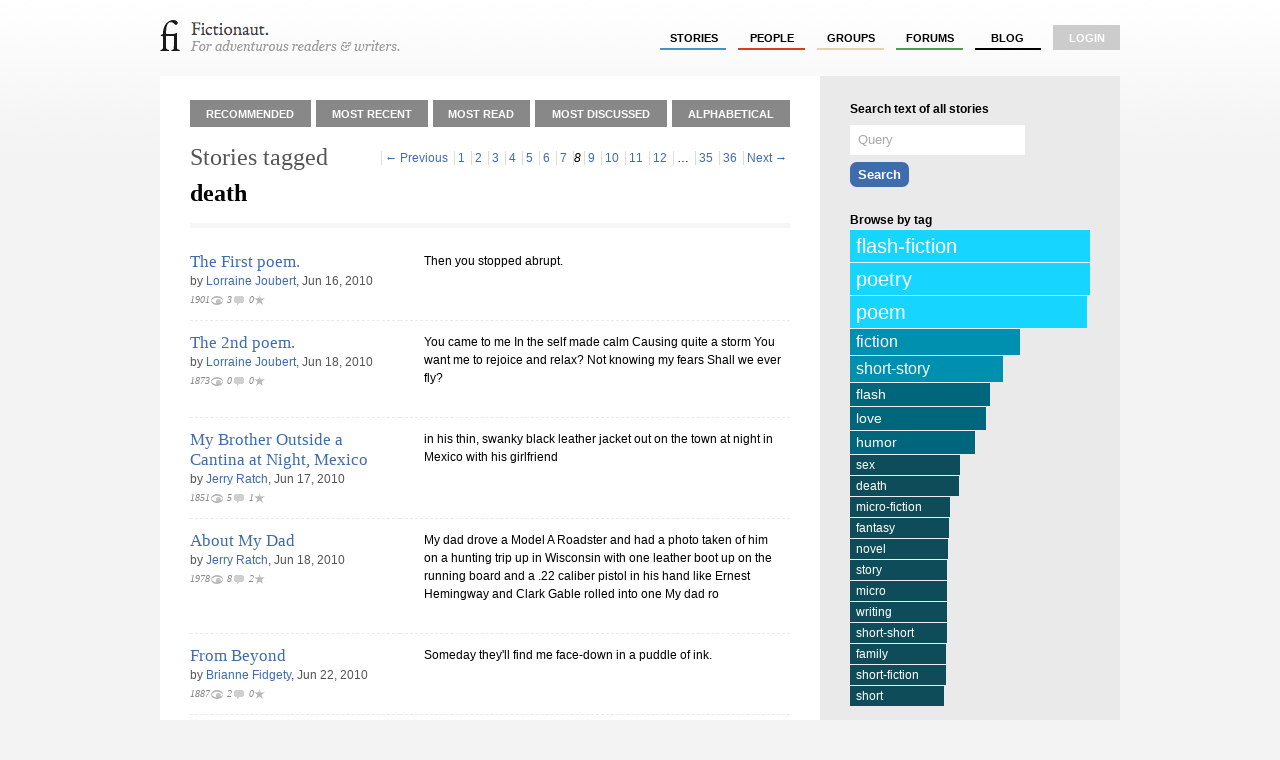

--- FILE ---
content_type: text/html; charset=utf-8
request_url: http://fictionaut.com/tags/death?page=8
body_size: 5642
content:
<!DOCTYPE html>
<html lang='en' xml:lang='en' xmlns='http://www.w3.org/1999/xhtml'>
<head>
<title>Stories tagged "death" &mdash; Fictionaut</title>
<meta content='text/html; charset=utf-8' http-equiv='Content-Type'>
<script src="http://ajax.googleapis.com/ajax/libs/jquery/1.5.1/jquery.min.js" type="text/javascript"></script>
<script src="/javascripts/all.js?1354054149" type="text/javascript"></script>
<link href="/stylesheets/blueprint/screen.css?1354054149" media="screen" rel="stylesheet" type="text/css" />
<link href="/stylesheets/all.css?1354054247" media="screen" rel="stylesheet" type="text/css" />
<style media='screen' type='text/css'>.tagbar{margin-right:10px}.taglink{font-size:1em !important;display:block;background-color:#fff;color:#fff;padding:1px 6px;border-top:1px solid #eef}a.taglink:hover{text-decoration:none;background-color:#555;color:#fff}.tagc1{background-color:#0e4c59;font-size:12px !important}.tagc2{background-color:#00667c;font-size:14px !important}.tagc3{background-color:#0090af;font-size:16px !important}.tagc4{font-size:18px !important;background-color:#00bae2}.tagc5{font-size:20px !important;background-color:#16d6ff}
</style>

<meta content="authenticity_token" name="csrf-param" />
<meta content="xByzyZRp+dGfo3YKl5hOmYjlrHGtDKdQWmlJPj5m0d0=" name="csrf-token" />
<script>
  //<![CDATA[
    $(document).ready(function() {
      
      
    });
  //]]>
</script>


<script>
  //<![CDATA[
    var _gaq = _gaq || [];
    _gaq.push(['_setAccount', 'UA-4670454-1']);
    _gaq.push(['_trackPageview']);
    
    (function() {
      var ga = document.createElement('script'); ga.type = 'text/javascript'; ga.async = true;
      ga.src = ('https:' == document.location.protocol ? 'https://ssl' : 'http://www') + '.google-analytics.com/ga.js';
      var s = document.getElementsByTagName('script')[0]; s.parentNode.insertBefore(ga, s);
    })();
  //]]>
</script>
</head>

<body class='tags show'>
<div class='center jGrowl' id='growl_section'></div>
<div id='everything'>
<div id='top'>
<a href='/' id='logo'>
<img alt="Fictionaut" height="31" src="/images/logo-oneline.gif?1354054149" width="240" />
</a>
<div id='nav'>
<ul>
<li><a href="/stories/sort?by=recommended" class="stories">stories</a></li>
<li><a href="/users/sort?by=newest" class="users">people</a></li>
<li><a href="/groups" class="groups">groups</a></li>
<li><a href="/forums" class="forums">forums</a></li>
<li><a href="/blog" class="blog">Blog</a></li>
<li class='last'><a href="/login" class="login">login</a></li>
</ul>
</div>
<div id='messages'>

</div>
<div class='clear'></div>
</div>

<div id='container'>
<div class='container-2'>
<div class='container-1'>
<div id='listings'>
<div class='index-nav roundtop' id='stories-nav'>
<table>
<tr>
<td><a href="/stories/sort?by=recommended" class="stories">Recommended</a></td>
<td><a href="/stories/sort?by=most_recent" class="stories">Most Recent</a></td>
<td><a href="/stories/sort?by=most_read" class="stories">Most Read</a></td>
<td><a href="/stories/sort?by=most_discussed" class="stories">Most Discussed</a></td>
<td><a href="/stories/sort?by=alphabetical" class="stories last">Alphabetical</a></td>
</tr>
<div class='clear'></div>
</table>
</div>
<div class='index-context' id='stories-context'>
<div class="pagination"><a class="previous_page" rel="prev" href="/tags/death?page=7">&#8592; Previous</a> <a rel="start" href="/tags/death?page=1">1</a> <a href="/tags/death?page=2">2</a> <a href="/tags/death?page=3">3</a> <a href="/tags/death?page=4">4</a> <a href="/tags/death?page=5">5</a> <a href="/tags/death?page=6">6</a> <a rel="prev" href="/tags/death?page=7">7</a> <em class="current">8</em> <a rel="next" href="/tags/death?page=9">9</a> <a href="/tags/death?page=10">10</a> <a href="/tags/death?page=11">11</a> <a href="/tags/death?page=12">12</a> <span class="gap">&hellip;</span> <a href="/tags/death?page=35">35</a> <a href="/tags/death?page=36">36</a> <a class="next_page" rel="next" href="/tags/death?page=9">Next &#8594;</a></div>
<h2 class='bottom'>
Stories tagged <strong>death</strong>
</h2>
<div class='clear'></div>
</div>

<table class="story-list-mini">
		<!-- row item -->
		<tr class="even">
			<td class="title">
			
			<h2><a href="/stories/lorraine-joubert/the-first-poem" class="story">The First poem.</a></h2>
			<div class="byline">by <a href="/users/lorraine-joubert">Lorraine Joubert</a>, Jun 16, 2010</div>
			
<span class='statline fancy'><span>1901</span><img alt='1901 views' height='10' src='/img/eye.gif' title='1901 views' width='14'><span>3</span><img alt='3 comments' height='10' src='/img/chat_grey.gif' title='3 comments' width='14'><span>0</span><img alt='0 favs' height='10' src='/img/fav.gif' title='0 favs' width='14'></span>
      
			<br />

			<div class="clear"></div>
			
			</td><td>
				
				<div class="teaser"><p>Then you stopped
abrupt.</p>
					<div class="clear"></div>
				</div>
				
			</td></tr>
		<!-- row item -->
		<tr class="odd">
			<td class="title">
			
			<h2><a href="/stories/lorraine-joubert/the-2nd-poem" class="story">The 2nd poem.</a></h2>
			<div class="byline">by <a href="/users/lorraine-joubert">Lorraine Joubert</a>, Jun 18, 2010</div>
			
<span class='statline fancy'><span>1873</span><img alt='1873 views' height='10' src='/img/eye.gif' title='1873 views' width='14'><span>0</span><img alt='0 comments' height='10' src='/img/chat_grey.gif' title='0 comments' width='14'><span>0</span><img alt='0 favs' height='10' src='/img/fav.gif' title='0 favs' width='14'></span>
      
			<br />

			<div class="clear"></div>
			
			</td><td>
				
				<div class="teaser"><p>You came to me    In the self made calm    Causing quite a storm    You want me to rejoice    and relax?    Not knowing my fears    Shall we ever  fly?    </p>
					<div class="clear"></div>
				</div>
				
			</td></tr>
		<!-- row item -->
		<tr class="even">
			<td class="title">
			
			<h2><a href="/stories/jerry-ratch/my-brother-outside-a-cantina-at-night-mexico" class="story">My Brother Outside a Cantina at Night, Mexico</a></h2>
			<div class="byline">by <a href="/users/jerry-ratch">Jerry Ratch</a>, Jun 17, 2010</div>
			
<span class='statline fancy'><span>1851</span><img alt='1851 views' height='10' src='/img/eye.gif' title='1851 views' width='14'><span>5</span><img alt='5 comments' height='10' src='/img/chat_grey.gif' title='5 comments' width='14'><span>1</span><img alt='1 fav' height='10' src='/img/fav.gif' title='1 fav' width='14'></span>
      
			<br />

			<div class="clear"></div>
			
			</td><td>
				
				<div class="teaser"><p>in his thin, swanky 
black leather jacket 
out on the town at night 
in Mexico with his girlfriend</p>
					<div class="clear"></div>
				</div>
				
			</td></tr>
		<!-- row item -->
		<tr class="odd">
			<td class="title">
			
			<h2><a href="/stories/jerry-ratch/about-my-dad" class="story">About My Dad</a></h2>
			<div class="byline">by <a href="/users/jerry-ratch">Jerry Ratch</a>, Jun 18, 2010</div>
			
<span class='statline fancy'><span>1978</span><img alt='1978 views' height='10' src='/img/eye.gif' title='1978 views' width='14'><span>8</span><img alt='8 comments' height='10' src='/img/chat_grey.gif' title='8 comments' width='14'><span>2</span><img alt='2 favs' height='10' src='/img/fav.gif' title='2 favs' width='14'></span>
      
			<br />

			<div class="clear"></div>
			
			</td><td>
				
				<div class="teaser"><p>My dad drove a Model A Roadster 
and had a photo taken of him on a hunting trip up in Wisconsin 
with one leather boot up on the running board 
and a .22 caliber pistol in his hand 
like Ernest Hemingway and Clark Gable rolled into one 

My dad ro</p>
					<div class="clear"></div>
				</div>
				
			</td></tr>
		<!-- row item -->
		<tr class="even">
			<td class="title">
			
			<h2><a href="/stories/brianne-fidgety/from-beyond" class="story">From Beyond</a></h2>
			<div class="byline">by <a href="/users/brianne-fidgety">Brianne Fidgety</a>, Jun 22, 2010</div>
			
<span class='statline fancy'><span>1887</span><img alt='1887 views' height='10' src='/img/eye.gif' title='1887 views' width='14'><span>2</span><img alt='2 comments' height='10' src='/img/chat_grey.gif' title='2 comments' width='14'><span>0</span><img alt='0 favs' height='10' src='/img/fav.gif' title='0 favs' width='14'></span>
      
			<br />

			<div class="clear"></div>
			
			</td><td>
				
				<div class="teaser"><p>Someday they'll find me face-down in a puddle of ink.</p>
					<div class="clear"></div>
				</div>
				
			</td></tr>
		<!-- row item -->
		<tr class="odd">
			<td class="title">
			
			<h2><a href="/stories/ryder-collins/death-and-the-big-city" class="story">Death and the big city</a></h2>
			<div class="byline">by <a href="/users/ryder-collins">Ryder Collins</a>, Jun 26, 2010</div>
			
<span class='statline fancy'><span>20</span><img alt='20 views' height='10' src='/img/eye.gif' title='20 views' width='14'><span>0</span><img alt='0 comments' height='10' src='/img/chat_grey.gif' title='0 comments' width='14'><span>0</span><img alt='0 favs' height='10' src='/img/fav.gif' title='0 favs' width='14'></span>
      
			<br />

			<div class="clear"></div>
			
			</td><td>
				
				<div class="teaser"><p>She ordered us a pizza and we sat at the kitchen table eating cheap two for one deal pizza. I pushed the grease around with a crust. My mother drank a tall Tanqueray and tonic. </p>
					<div class="clear"></div>
				</div>
				
			</td></tr>
		<!-- row item -->
		<tr class="even">
			<td class="title">
			
			<h2><a href="/stories/juhi-kalra/touching-jim" class="story">Touching Jim</a></h2>
			<div class="byline">by <a href="/users/juhi-kalra">Juhi Kalra</a>, Jun 30, 2010</div>
			
<span class='statline fancy'><span>85</span><img alt='85 views' height='10' src='/img/eye.gif' title='85 views' width='14'><span>3</span><img alt='3 comments' height='10' src='/img/chat_grey.gif' title='3 comments' width='14'><span>1</span><img alt='1 fav' height='10' src='/img/fav.gif' title='1 fav' width='14'></span>
      
			<br />

			<div class="clear"></div>
			
			</td><td>
				
				<div class="teaser"><p>He introduced me to key lime pie, for this alone I would have loved him forever...</p>
					<div class="clear"></div>
				</div>
				
			</td></tr>
		<!-- row item -->
		<tr class="odd">
			<td class="title">
			
			<h2><a href="/stories/caleb-stright/the-undertakers-son--2" class="story">The Undertaker&#x27;s Son</a></h2>
			<div class="byline">by <a href="/users/caleb-stright">Caleb Stright</a>, Jul 02, 2010</div>
			
<span class='statline fancy'><span>1965</span><img alt='1965 views' height='10' src='/img/eye.gif' title='1965 views' width='14'><span>0</span><img alt='0 comments' height='10' src='/img/chat_grey.gif' title='0 comments' width='14'><span>0</span><img alt='0 favs' height='10' src='/img/fav.gif' title='0 favs' width='14'></span>
      
			<br />

			<div class="clear"></div>
			
			</td><td>
				
				<div class="teaser"><p>You would never see me the same again. You'd always be peaking at me from behind your mother's apron.</p>
					<div class="clear"></div>
				</div>
				
			</td></tr>
		<!-- row item -->
		<tr class="even">
			<td class="title">
			
			<h2><a href="/stories/dallas-woodburn/the-man-who-lives-in-my-shower" class="story">The Man Who Lives In My Shower</a></h2>
			<div class="byline">by <a href="/users/dallas-woodburn">Dallas Woodburn</a>, Jul 03, 2010</div>
			
<span class='statline fancy'><span>1089</span><img alt='1089 views' height='10' src='/img/eye.gif' title='1089 views' width='14'><span>12</span><img alt='12 comments' height='10' src='/img/chat_grey.gif' title='12 comments' width='14'><span>6</span><img alt='6 favs' height='10' src='/img/fav.gif' title='6 favs' width='14'></span>
      
			<br />

			<div class="clear"></div>
			
			</td><td>
				
				<div class="teaser"><p>There is a man who lives in my shower. He was here when I moved into my apartment three months ago, so I didn’t have much choice in the matter.</p>
					<div class="clear"></div>
				</div>
				
			</td></tr>
		<!-- row item -->
		<tr class="odd">
			<td class="title">
			
			<h2><a href="/stories/elizabeth-j-colen/11-bang-bang" class="story">11 Bang-Bang</a></h2>
			<div class="byline">by <a href="/users/elizabeth-j-colen">Elizabeth J. Colen</a>, Jul 05, 2010</div>
			
<span class='statline fancy'><span>1747</span><img alt='1747 views' height='10' src='/img/eye.gif' title='1747 views' width='14'><span>3</span><img alt='3 comments' height='10' src='/img/chat_grey.gif' title='3 comments' width='14'><span>2</span><img alt='2 favs' height='10' src='/img/fav.gif' title='2 favs' width='14'></span>
      
			<br />

			<div class="clear"></div>
			
			</td><td>
				
				<div class="teaser"><p>The smell of candy and burn...  /A patriotic prose poem for the fourth of July.</p>
					<div class="clear"></div>
				</div>
				
			</td></tr>
		<!-- row item -->
		<tr class="even">
			<td class="title">
			
			<h2><a href="/stories/nathaniel-tower/putting-the-fun-in-funeral" class="story">Putting the Fun in Funeral</a></h2>
			<div class="byline">by <a href="/users/nathaniel-tower">Nathaniel Tower</a>, Jul 13, 2010</div>
			
<span class='statline fancy'><span>2485</span><img alt='2485 views' height='10' src='/img/eye.gif' title='2485 views' width='14'><span>0</span><img alt='0 comments' height='10' src='/img/chat_grey.gif' title='0 comments' width='14'><span>0</span><img alt='0 favs' height='10' src='/img/fav.gif' title='0 favs' width='14'></span>
      
			<br />

			<div class="clear"></div>
			
			</td><td>
				
				<div class="teaser"><p>The funeral was a blast. One helluva time. We all had the time of our lives. Well, all of us except Dominic. It pissed me off that Dominic didn’t have fun. After all, he was the center of attention. The whole day was about him, and we spared no expense </p>
					<div class="clear"></div>
				</div>
				
			</td></tr>
		<!-- row item -->
		<tr class="odd">
			<td class="title">
			
			<h2><a href="/stories/nathaniel-bellows/5-forgiveness" class="story">(5) Forgiveness</a></h2>
			<div class="byline">by <a href="/users/nathaniel-bellows">Nathaniel Bellows</a>, Jul 15, 2010</div>
			
<span class='statline fancy'><span>1963</span><img alt='1963 views' height='10' src='/img/eye.gif' title='1963 views' width='14'><span>0</span><img alt='0 comments' height='10' src='/img/chat_grey.gif' title='0 comments' width='14'><span>1</span><img alt='1 fav' height='10' src='/img/fav.gif' title='1 fav' width='14'></span>
      
			<br />

			<div class="clear"></div>
			
			</td><td>
				
				<div class="teaser"><p>“Charlie was right about you, Nan,” she said in a voice of pure defeat. “You are a gentle spirit. And probably too good for people like us.”</p>
					<div class="clear"></div>
				</div>
				
			</td></tr>
		<!-- row item -->
		<tr class="even">
			<td class="title">
			
			<h2><a href="/stories/lara-hassan/cant-you-tell-when-i-get-lonely" class="story">Can&#x27;t You Tell When I Get Lonely?</a></h2>
			<div class="byline">by <a href="/users/lara-hassan">Lara Hassan</a>, Jul 18, 2010</div>
			
<span class='statline fancy'><span>1923</span><img alt='1923 views' height='10' src='/img/eye.gif' title='1923 views' width='14'><span>3</span><img alt='3 comments' height='10' src='/img/chat_grey.gif' title='3 comments' width='14'><span>1</span><img alt='1 fav' height='10' src='/img/fav.gif' title='1 fav' width='14'></span>
      
			<br />

			<div class="clear"></div>
			
			</td><td>
				
				<div class="teaser"><p>&#8220;Can't you tell when I get lonely?&#8221;, she asks.    &#8220;No&#8221;, I say.         It gets awkward because she wants me to know when she gets  lonely. I don't give her the attention she wants without realizing it. She  moves away and stares at me for&hellip;</p>
					<div class="clear"></div>
				</div>
				
			</td></tr>
		<!-- row item -->
		<tr class="odd">
			<td class="title">
			
			<h2><a href="/stories/maria-deira/five-years-ago" class="story">Five Years Ago</a></h2>
			<div class="byline">by <a href="/users/maria-deira">Maria Deira</a>, Jul 19, 2010</div>
			
<span class='statline fancy'><span>26</span><img alt='26 views' height='10' src='/img/eye.gif' title='26 views' width='14'><span>3</span><img alt='3 comments' height='10' src='/img/chat_grey.gif' title='3 comments' width='14'><span>1</span><img alt='1 fav' height='10' src='/img/fav.gif' title='1 fav' width='14'></span>
      
			<br />

			<div class="clear"></div>
			
			</td><td>
				
				<div class="teaser"><p>I pressed the tiny pill onto his tongue so it would stick and in doing so I touched his tongue with the tip of my finger. It was hot and damp, and it didn’t feel like the tongue of a dying man.</p>
					<div class="clear"></div>
				</div>
				
			</td></tr>
		<!-- row item -->
		<tr class="even">
			<td class="title">
			
			<h2><a href="/stories/claire-king/infinity-pool" class="story">Infinity Pool</a></h2>
			<div class="byline">by <a href="/users/claire-king">Claire King</a>, Aug 08, 2010</div>
			
<span class='statline fancy'><span>1998</span><img alt='1998 views' height='10' src='/img/eye.gif' title='1998 views' width='14'><span>11</span><img alt='11 comments' height='10' src='/img/chat_grey.gif' title='11 comments' width='14'><span>4</span><img alt='4 favs' height='10' src='/img/fav.gif' title='4 favs' width='14'></span>
      
			<br />

			<div class="clear"></div>
			
			</td><td>
				
				<div class="teaser"><p>I sink until water saturates my lashes, waiting, breathless, for the words to stop.</p>
					<div class="clear"></div>
				</div>
				
			</td></tr>
	</table>

<div class="clear"></div>
<div class='clear'></div>
<br>
<div class="pagination"><a class="previous_page" rel="prev" href="/tags/death?page=7">&#8592; Previous</a> <a rel="start" href="/tags/death?page=1">1</a> <a href="/tags/death?page=2">2</a> <a href="/tags/death?page=3">3</a> <a href="/tags/death?page=4">4</a> <a href="/tags/death?page=5">5</a> <a href="/tags/death?page=6">6</a> <a rel="prev" href="/tags/death?page=7">7</a> <em class="current">8</em> <a rel="next" href="/tags/death?page=9">9</a> <a href="/tags/death?page=10">10</a> <a href="/tags/death?page=11">11</a> <a href="/tags/death?page=12">12</a> <span class="gap">&hellip;</span> <a href="/tags/death?page=35">35</a> <a href="/tags/death?page=36">36</a> <a class="next_page" rel="next" href="/tags/death?page=9">Next &#8594;</a></div>
</div>
<div id='sidebar'>
<h5 class='bottom'>Search text of all stories</h5>
<div id='search'>
<form action='/stories/search' method='get'>
<input id='search_search' name='q' size='30' type='text'>
<input class='button round05' type='submit' value='Search'>
</form>
</div>
<br>
<h5 class='bottom'>Browse by tag</h5>
<div class='tagbar'>
<a href="/tags/flash-fiction" class="taglink tagc5" style="width: 100.0%">flash-fiction</a>
</div>
<div class='tagbar'>
<a href="/tags/poetry" class="taglink tagc5" style="width: 98.97889509621353%">poetry</a>
</div>
<div class='tagbar'>
<a href="/tags/poem" class="taglink tagc5" style="width: 97.87088764742396%">poem</a>
</div>
<div class='tagbar'>
<a href="/tags/fiction" class="taglink tagc3" style="width: 68.91061452513966%">fiction</a>
</div>
<div class='tagbar'>
<a href="/tags/short-story" class="taglink tagc3" style="width: 61.371818746120425%">short-story</a>
</div>
<div class='tagbar'>
<a href="/tags/flash" class="taglink tagc2" style="width: 55.54934823091248%">flash</a>
</div>
<div class='tagbar'>
<a href="/tags/love" class="taglink tagc2" style="width: 54.02855369335816%">love</a>
</div>
<div class='tagbar'>
<a href="/tags/humor" class="taglink tagc2" style="width: 49.27063935443824%">humor</a>
</div>
<div class='tagbar'>
<a href="/tags/sex" class="taglink tagc1" style="width: 42.796399751707014%">sex</a>
</div>
<div class='tagbar'>
<a href="/tags/death" class="taglink tagc1" style="width: 42.3618870266915%">death</a>
</div>
<div class='tagbar'>
<a href="/tags/micro-fiction" class="taglink tagc1" style="width: 38.212290502793294%">micro-fiction</a>
</div>
<div class='tagbar'>
<a href="/tags/fantasy" class="taglink tagc1" style="width: 37.79950341402855%">fantasy</a>
</div>
<div class='tagbar'>
<a href="/tags/novel" class="taglink tagc1" style="width: 37.40844196151458%">novel</a>
</div>
<div class='tagbar'>
<a href="/tags/story" class="taglink tagc1" style="width: 37.017380509000624%">story</a>
</div>
<div class='tagbar'>
<a href="/tags/micro" class="taglink tagc1" style="width: 36.995654872749846%">micro</a>
</div>
<div class='tagbar'>
<a href="/tags/writing" class="taglink tagc1" style="width: 36.952203600248296%">writing</a>
</div>
<div class='tagbar'>
<a href="/tags/short-short" class="taglink tagc1" style="width: 36.952203600248296%">short-short</a>
</div>
<div class='tagbar'>
<a href="/tags/family" class="taglink tagc1" style="width: 36.734947237740535%">family</a>
</div>
<div class='tagbar'>
<a href="/tags/short-fiction" class="taglink tagc1" style="width: 36.452513966480446%">short-fiction</a>
</div>
<div class='tagbar'>
<a href="/tags/short" class="taglink tagc1" style="width: 35.69211669770329%">short</a>
</div>

<br>
<h5>Want to publish a story?</h5>
<a href="/stories/new" class="button round05">Add a story</a>
<br>
<br>
<br>
</div>

</div>
</div>
<div class='clear'></div>


</div>
</div>
<div id='foot'>
<div id='foot2'>
<div style='font-size: 0.9em'>
<div style='float: right;'>
</div>
&copy; Fictionaut 2008-2012
&nbsp;&nbsp;&nbsp;&nbsp;|&nbsp;&nbsp;&nbsp;&nbsp;
<a href="/about">About</a>
&nbsp;&nbsp;&nbsp;
<a href="/blog">Blog</a>
&nbsp;&nbsp;&nbsp;
<a href="/board">Board of Advisors</a>
&nbsp;&nbsp;&nbsp;
<a href="/faq">FAQ</a>
&nbsp;&nbsp;&nbsp;
<a href="/terms">Terms &amp; Conditions</a>
&nbsp;&nbsp;&nbsp;
<a href="/privacy">Privacy Policy</a>
</div>
</div>
</div>

</body>
</html>

